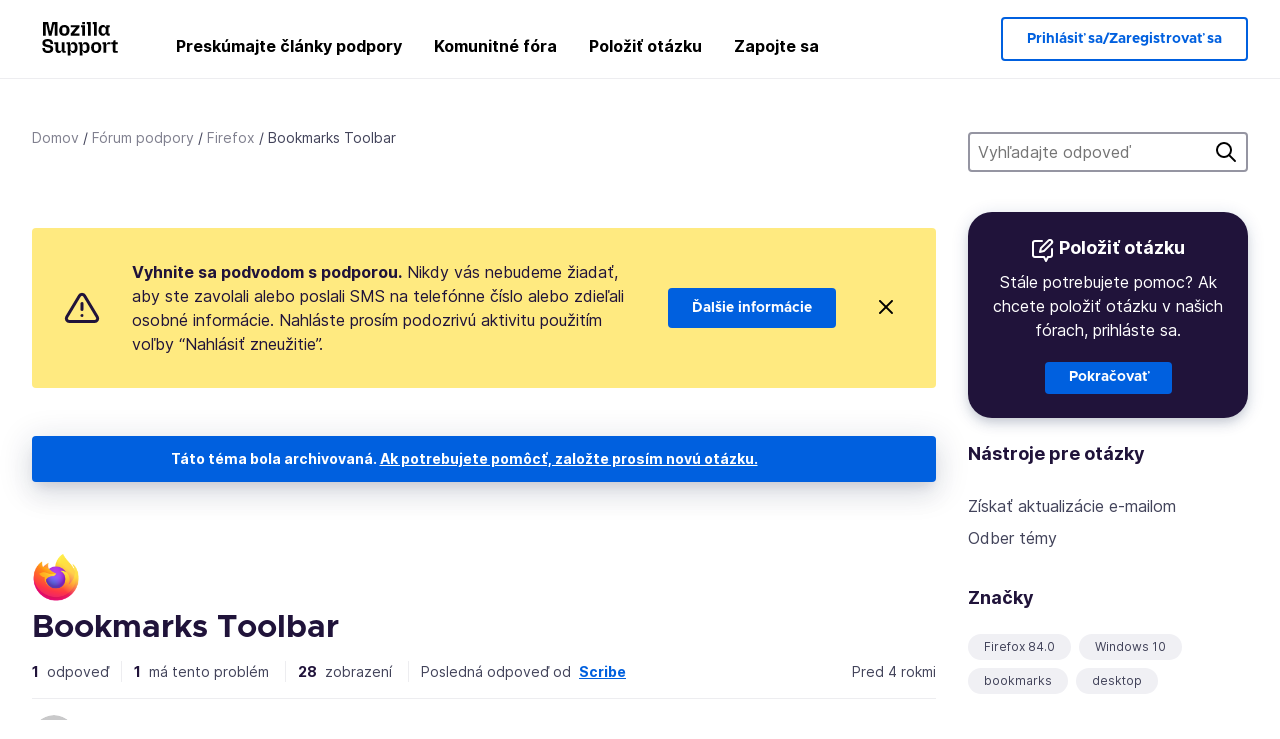

--- FILE ---
content_type: text/html; charset=utf-8
request_url: https://support.mozilla.org/sk/questions/1322555
body_size: 61471
content:



<!DOCTYPE html>
<html class="no-js" lang="sk"
  dir="ltr"
  data-gtm-container-id="G-2VC139B3XV"
  data-ga-content-group="support-forum-question-details"
  
  
  data-ga-topics="/bookmarks/"
  data-ga-products="/firefox/"
  
  >
<head>
  <!--
Read more about our custom configuration and use of Google Analytics here:
https://bugzilla.mozilla.org/show_bug.cgi?id=1122305#c8
-->

<!-- Google Tag Manager -->

  <script src="https://assets-prod.sumo.prod.webservices.mozgcp.net/static/gtm-snippet.f1a8b29a563ecd7a.js" nonce="fUR7vxmPtE0p7NzaMrPmpg=="></script>

<!-- End Google Tag Manager -->

  
  <meta http-equiv="Content-Type" content="text/html; charset=utf-8"/>

  
    <title>Bookmarks Toolbar | Fórum podpory Firefox | Podpora Mozilly</title>
  

  
<link rel="apple-touch-icon" sizes="180x180" href="https://assets-prod.sumo.prod.webservices.mozgcp.net/static/apple-touch-icon.40087fc676872dcc.png">
<link rel="icon" type="image/png" href="https://assets-prod.sumo.prod.webservices.mozgcp.net/static/favicon.abcbdb85e0f9e7a0.png">
<link rel="manifest" href="/manifest.json">
<link rel="shortcut icon" href="https://assets-prod.sumo.prod.webservices.mozgcp.net/static/favicon.abcbdb85e0f9e7a0.png">
<meta name="theme-color" content="#ffffff">


  <link rel="search" type="application/opensearchdescription+xml" title="Podpora Mozilly" href="/sk/search/xml"/>
  
    
      <link rel="alternate" type="application/atom+xml" href="/sk/questions/1322555/feed" title="Posledné odpovede k Bookmarks Toolbar"/>
    
  

  
  
  <link href="https://assets-prod.sumo.prod.webservices.mozgcp.net/static/screen.0b471a78e669253e.css" rel="stylesheet" nonce="fUR7vxmPtE0p7NzaMrPmpg==">

  
  
  <script defer="defer" src="https://assets-prod.sumo.prod.webservices.mozgcp.net/static/32.a390ba7069326239.js" nonce="fUR7vxmPtE0p7NzaMrPmpg=="></script><script defer="defer" src="https://assets-prod.sumo.prod.webservices.mozgcp.net/static/common.ec3737bd76c83a6a.js" nonce="fUR7vxmPtE0p7NzaMrPmpg=="></script>
  
    <script defer="defer" src="https://assets-prod.sumo.prod.webservices.mozgcp.net/static/563.d2208bc80d8cbb85.js" nonce="fUR7vxmPtE0p7NzaMrPmpg=="></script><script defer="defer" src="https://assets-prod.sumo.prod.webservices.mozgcp.net/static/97.8e952a44863bc2d1.js" nonce="fUR7vxmPtE0p7NzaMrPmpg=="></script><script defer="defer" src="https://assets-prod.sumo.prod.webservices.mozgcp.net/static/566.52e082bc6ceca92f.js" nonce="fUR7vxmPtE0p7NzaMrPmpg=="></script><script defer="defer" src="https://assets-prod.sumo.prod.webservices.mozgcp.net/static/973.5c0e61d08bef7718.js" nonce="fUR7vxmPtE0p7NzaMrPmpg=="></script><script defer="defer" src="https://assets-prod.sumo.prod.webservices.mozgcp.net/static/930.13d36af0fc47ef12.js" nonce="fUR7vxmPtE0p7NzaMrPmpg=="></script><script defer="defer" src="https://assets-prod.sumo.prod.webservices.mozgcp.net/static/467.e805b3b5a73440ca.js" nonce="fUR7vxmPtE0p7NzaMrPmpg=="></script><script defer="defer" src="https://assets-prod.sumo.prod.webservices.mozgcp.net/static/questions.1bcd608b092ca4c8.js" nonce="fUR7vxmPtE0p7NzaMrPmpg=="></script>
  
    <script defer="defer" src="https://assets-prod.sumo.prod.webservices.mozgcp.net/static/topics.0959f4c243cd4f8a.js" nonce="fUR7vxmPtE0p7NzaMrPmpg=="></script>
  
  <script defer="defer" src="https://assets-prod.sumo.prod.webservices.mozgcp.net/static/common.fx.download.46606c8553638ec9.js" nonce="fUR7vxmPtE0p7NzaMrPmpg=="></script>

  

  
  <meta name="google-site-verification" content="2URA-2Y9BeYYUf8B2BSsBSVetJJS3TZwlXBOaMx2VfY" />
  
  <meta name="google-site-verification" content="ueNbCgS4e1JIAgLGwufm-jHaIcLXFLtFMmR_65S1Ag0" />
  
  <meta name="msvalidate.01" content="1659173DC94819093068B0ED7C51C527" />

  

    <meta name="viewport" content="width=device-width, initial-scale=1.0, maximum-scale=1.0, user-scalable=no" />

  
    <link rel="canonical" href="https://support.mozilla.org/sk/questions/1322555" />
  
</head>

<body class="html-ltr logged-out responsive answers sk"
      data-readonly="false"
      data-usernames-api="/sk/users/api/usernames"
      data-messages-api="/sk/messages/api/autocomplete"
      data-media-url="https://assets-prod.sumo.prod.webservices.mozgcp.net/"
      
>



<ul class="sumo-nav-access" id="nav-access">
  <li><a href="#main-content">Preskočiť na hlavný obsah</a></li>
  <li><a href="/sk/locales">Zmena jazyka</a></li>
  <li><a id="skip-to-search" href="#search-q">Preskočiť na vyhľadávanie</a></li>
</ul>



<div class="media-test"></div>

<div id="announcements">
  
  


  
  
</div>

<header class="mzp-c-navigation sumo-nav">
  <div class="mzp-c-navigation-l-content">
    <div class="sumo-nav--container">
      <div class="sumo-nav--logo">
        <a href="/sk/"><img src="https://assets-prod.sumo.prod.webservices.mozgcp.net/static/mozilla-support.4be004d0bbcbfb1e.svg" alt="Mozilla Support Logo"/></a>
      </div>

      <button data-mobile-nav-search-button class="sumo-nav--search-button" type="button">Search</button>
      <button data-sumo-toggle-nav="#main-navigation" class="sumo-nav--toggle-button" type="button" aria-controls="main-navigation">Menu</button>
      <a class="sumo-nav--avatar-button" data-sumo-toggle-nav="#profile-navigation" aria-controls="profile-navigation" aria-role="button">
        
        <img class="avatar" src="https://assets-prod.sumo.prod.webservices.mozgcp.net/static/default-FFA-avatar.1eeb2a0a42235417.png" alt="Avatar for Username">
        

      </a>
      <div class="mzp-c-navigation-items sumo-nav--list-wrap" id="main-navigation">
        <div class="mzp-c-navigation-menu">
          <nav class="mzp-c-menu mzp-is-basic">
              
              <ul class="mzp-c-menu-category-list sumo-nav--list">
                
<li class="mzp-c-menu-category mzp-has-drop-down mzp-js-expandable">
  <a class="mzp-c-menu-title sumo-nav--link" href="/sk/questions/" aria-haspopup="true"
    aria-controls="mzp-c-menu-panel-help">Preskúmajte články podpory</a>
  <div class="mzp-c-menu-panel mzp-has-card" id="mzp-c-menu-panel-help">
    <div class="sumo-nav--dropdown-container">
      <div class="sumo-nav--dropdown-grid">
        <button class="mzp-c-menu-button-close" type="button"
          aria-controls="mzp-c-menu-panel-example">Zavrieť ponuku Firefoxu</button>
        <div class="sumo-nav--dropdown-col">
          <section class="mzp-c-menu-item mzp-has-icon sumo-nav--dropdown-item">
          <div class="mzp-c-menu-item-head">
            <svg class="mzp-c-menu-item-icon" width="24" height="24" xmlns="http://www.w3.org/2000/svg" viewBox="0 0 24 24">
              <g transform="translate(3 3)" stroke="#000" stroke-width="2" fill="none" fill-rule="evenodd"
                stroke-linecap="round">
                <rect stroke-linejoin="round" width="18" height="18" rx="2" />
                <path d="M4 5h10M4 9h10M4 13h4" />
              </g>
            </svg>
            <h4 class="mzp-c-menu-item-title">Preskúmať podľa produktu</h4>
          </div>
            <ul class="mzp-c-menu-item-list sumo-nav--sublist">
              <li>
                <a href="/sk/products/firefox"
                  data-event-name="link_click"
                  data-event-parameters='{
                    "link_name": "main-menu.firefox-browser.product-home",
                    "link_detail": "firefox"
                  }'>
                  Firefox pre počítač
                </a>
              </li>
              <li>
                <a href="/sk/products/mozilla-vpn"
                  data-event-name="link_click"
                  data-event-parameters='{
                    "link_name": "main-menu.mozilla-vpn.product-home",
                    "link_detail": "mozilla-vpn"
                  }'>
                  Mozilla VPN
                </a>
              </li>
              <li>
                <a href="/sk/products/ios"
                  data-event-name="link_click"
                  data-event-parameters='{
                    "link_name": "main-menu.firefox-for-ios.product-home",
                    "link_detail": "ios"
                  }'>
                  Firefox pre iOS
                </a>
              </li>
              <li>
                <a href="/sk/products/thunderbird"
                  data-event-name="link_click"
                  data-event-parameters='{
                    "link_name": "main-menu.thunderbird.product-home",
                    "link_detail": "thunderbird"
                  }'>
                  Thunderbird
                </a>
              </li>
              <li>
                <a href="/sk/products/mobile"
                  data-event-name="link_click"
                  data-event-parameters='{
                    "link_name": "main-menu.firefox-for-android.product-home",
                    "link_detail": "mobile"
                  }'>
                  Firefox pre Android
                </a>
              </li>
              <li>
                <a class="color-link" href="/sk/products/"
                  data-event-name="link_click"
                  data-event-parameters='{"link_name": "main-menu.browse-all-articles.list-products"}'>
                  Zobraziť všetky produkty
                </a>
              </li>
            </ul>
          </section>
        </div>
        <div class="sumo-nav--dropdown-col">
          <section class="mzp-c-menu-item mzp-has-icon sumo-nav--dropdown-item">
            <div class="mzp-c-menu-item-head">
              <svg class="mzp-c-menu-item-icon" width="24" height="24" xmlns="http://www.w3.org/2000/svg" viewBox="0 0 24 24">
                <g transform="translate(3 3)" stroke="#000" stroke-width="2" fill="none" fill-rule="evenodd"
                  stroke-linecap="round">
                  <rect stroke-linejoin="round" width="18" height="18" rx="2" />
                  <path d="M4 5h10M4 9h10M4 13h4" />
                </g>
              </svg>
              <h4 class="mzp-c-menu-item-title">Preskúmať podľa témy</h4>
            </div>
            
  
  
  
  
  
  

  
    
    
    
    
    
    
    

  

  <ul class="mzp-c-menu-item-list sumo-nav--sublist">
    <li>
      <a href="/sk/topics/settings"
          data-event-name="link_click"
          data-event-parameters='{
          "link_name": "main-menu.topic-home",
          "link_detail": "settings"
        }'>
          Nastavenia
      </a>
    </li>
    <li>
      <a href="/sk/topics/installation-and-updates"
          data-event-name="link_click"
          data-event-parameters='{
          "link_name": "main-menu.topic-home",
          "link_detail": "installation-and-updates"
        }'>
          Installation and updates
      </a>
    </li>
    <li>
      <a href="/sk/topics/email-and-messaging"
          data-event-name="link_click"
          data-event-parameters='{
          "link_name": "main-menu.topic-home",
          "link_detail": "email-and-messaging"
        }'>
          Email and messaging
      </a>
    </li>
    <li>
      <a href="/sk/topics/performance-and-connectivity"
          data-event-name="link_click"
          data-event-parameters='{
          "link_name": "main-menu.topic-home",
          "link_detail": "performance-and-connectivity"
        }'>
          Performance and connectivity
      </a>
    </li>
    <li>
      <a href="/sk/topics/privacy-and-security"
          data-event-name="link_click"
          data-event-parameters='{
          "link_name": "main-menu.topic-home",
          "link_detail": "privacy-and-security"
        }'>
          Privacy and security
      </a>
    </li>
    <li>
      <a href="/sk/topics/browse"
          data-event-name="link_click"
          data-event-parameters='{
          "link_name": "main-menu.topic-home",
          "link_detail": "browse"
        }'>
          Prehľadávať
      </a>
    </li>
  </ul>

          </section>
        </div>
      </div>
    </div>
  </div>
</li>
<li class="mzp-c-menu-category mzp-has-drop-down mzp-js-expandable">
  <a class="mzp-c-menu-title sumo-nav--link" href="#" aria-haspopup="true" aria-controls="mzp-c-menu-panel-tools">Komunitné fóra</a>
  <div class="mzp-c-menu-panel mzp-has-card" id="mzp-c-menu-panel-tools">
    <div class="sumo-nav--dropdown-container">
      <div class="sumo-nav--dropdown-grid">
        <button class="mzp-c-menu-button-close" type="button"
          aria-controls="mzp-c-menu-panel-example">Zavrieť ponuku Firefoxu</button>
        <div class="sumo-nav--dropdown-col">
          <section class="mzp-c-menu-item mzp-has-icon sumo-nav--dropdown-item">
            <div class="mzp-c-menu-item-head">
              <svg class="mzp-c-menu-item-icon" width="24" height="24" xmlns="http://www.w3.org/2000/svg"
                viewBox="0 0 24 24">
                <g stroke="#000" stroke-width="2" fill="none" fill-rule="evenodd" stroke-linecap="round"
                  stroke-linejoin="round">
                  <path
                    d="M17 17l-1.051 3.154a1 1 0 01-1.898 0L13 17H5a2 2 0 01-2-2V5a2 2 0 012-2h14a2 2 0 012 2v10a2 2 0 01-2 2h-2zM7 8h10M7 12h10" />
                </g>
              </svg>
              <h4 class="mzp-c-menu-item-title">Prehľadávať podľa produktu</h4>
            </div>
            <ul class="mzp-c-menu-item-list sumo-nav--sublist">
              <li>
                <a href="/sk/questions/firefox"
                   data-event-name="link_click"
                   data-event-parameters='{
                    "link_name": "main-menu.support-forum-home",
                    "link_detail": "desktop"
                  }'>
                   Firefox pre počítač
                </a>
              </li>
              <li>
                <a href="/sk/questions/focus-firefox"
                   data-event-name="link_click"
                   data-event-parameters='{
                    "link_name": "main-menu.support-forum-home",
                    "link_detail": "focus"
                  }'>
                   Firefox Focus
                </a>
              </li>
              <li>
                <a href="/sk/questions/ios"
                   data-event-name="link_click"
                   data-event-parameters='{
                    "link_name": "main-menu.support-forum-home",
                    "link_detail": "ios"
                  }'>
                   Firefox pre iOS
                </a>
              </li>
              <li>
                <a href="/sk/questions/thunderbird"
                   data-event-name="link_click"
                   data-event-parameters='{
                    "link_name": "main-menu.support-forum-home",
                    "link_detail": "thunderbird"
                  }'>
                   Thunderbird
                </a>
              </li>
              <li>
                <a href="/sk/questions/mobile"
                   data-event-name="link_click"
                   data-event-parameters='{
                    "link_name": "main-menu.support-forum-home",
                    "link_detail": "mobile"
                  }'>
                   Firefox pre Android
                </a>
              </li>
              <li>
                <a class="color-link" href="/sk/questions/"
                   data-event-name="link_click"
                   data-event-parameters='{
                    "link_name": "main-menu.support-forum-home",
                    "link_detail": "view-all-home"
                  }'>
                   Zobraziť všetky fóra
                </a>
              </li>
            </ul>
          </section>
        </div>
        <div class="sumo-nav--dropdown-col">
          <section class="mzp-c-menu-item mzp-has-icon sumo-nav--dropdown-item">
            <div class="mzp-c-menu-item-head">
              <svg class="mzp-c-menu-item-icon" width="24" height="24" xmlns="http://www.w3.org/2000/svg"
                viewBox="0 0 24 24">
                <path
                  d="M10.5 9.5L3 17c-1 1.667-1 3 0 4s2.333.833 4-.5l7.5-7.5c2.333 1.054 4.333.734 6-.96 1.667-1.693 1.833-3.707.5-6.04l-3 3-2.5-.5L15 6l3-3c-2.333-1.333-4.333-1.167-6 .5-1.667 1.667-2.167 3.667-1.5 6z"
                  stroke="#000" stroke-width="2" fill="none" fill-rule="evenodd" stroke-linecap="round"
                  stroke-linejoin="round" />
              </svg>
              <h4 class="mzp-c-menu-item-title">Preskúmať všetky vlákna fóra podľa témy</h4>
            </div>
            
  
  
  
  
  
  

  
    
    
    
    
    
    
    
  

  <ul class="mzp-c-menu-item-list sumo-nav--sublist">
    <li>
      <a href="/sk/questions/topic/settings"
          data-event-name="link_click"
          data-event-parameters='{
          "link_name": "main-menu.support-forum-home",
          "link_detail": "settings"
        }'>
          Nastavenia
      </a>
    </li>
    <li>
      <a href="/sk/questions/topic/installation-and-updates"
          data-event-name="link_click"
          data-event-parameters='{
          "link_name": "main-menu.support-forum-home",
          "link_detail": "installation-and-updates"
        }'>
          Installation and updates
      </a>
    </li>
    <li>
      <a href="/sk/questions/topic/email-and-messaging"
          data-event-name="link_click"
          data-event-parameters='{
          "link_name": "main-menu.support-forum-home",
          "link_detail": "email-and-messaging"
        }'>
          Email and messaging
      </a>
    </li>
    <li>
      <a href="/sk/questions/topic/performance-and-connectivity"
          data-event-name="link_click"
          data-event-parameters='{
          "link_name": "main-menu.support-forum-home",
          "link_detail": "performance-and-connectivity"
        }'>
          Performance and connectivity
      </a>
    </li>
    <li>
      <a href="/sk/questions/topic/privacy-and-security"
          data-event-name="link_click"
          data-event-parameters='{
          "link_name": "main-menu.support-forum-home",
          "link_detail": "privacy-and-security"
        }'>
          Privacy and security
      </a>
    </li>
    <li>
      <a href="/sk/questions/topic/browse"
          data-event-name="link_click"
          data-event-parameters='{
          "link_name": "main-menu.support-forum-home",
          "link_detail": "browse"
        }'>
          Prehľadávať
      </a>
    </li>
  </ul>

          </section>
        </div>
      </div>
    </div>
  </div>
</li>

<li class="mzp-c-menu-category mzp-has-drop-down mzp-js-expandable">
  <a class="mzp-c-menu-title sumo-nav--link" href="/sk/questions/" aria-haspopup="true"
    aria-controls="mzp-c-menu-panel-help">Položiť otázku</a>
  <div class="mzp-c-menu-panel mzp-has-card" id="mzp-c-menu-panel-help">
    <div class="sumo-nav--dropdown-container">
      <div class="sumo-nav--dropdown-grid">
        <button class="mzp-c-menu-button-close" type="button"
          aria-controls="mzp-c-menu-panel-example">Zavrieť ponuku Firefoxu
        </button>
        <div class="sumo-nav--dropdown">
          <section class="mzp-c-menu-item mzp-has-icon sumo-nav--dropdown-item">
            <div class="mzp-c-menu-item-head">
              <svg class="mzp-c-menu-item-icon" width="24" height="24" xmlns="http://www.w3.org/2000/svg"
                viewBox="0 0 24 24">
                <g stroke="#000" stroke-width="2" fill="none" fill-rule="evenodd" stroke-linecap="round"
                  stroke-linejoin="round">
                  <path d="M11 3H4a2 2 0 00-2 2v12a2 2 0 002 2h9l2 4 2-4h2a2 2 0 002-2v-6" />
                  <path d="M17.5 2.5a2.121 2.121 0 013 3L13 13l-4 1 1-4 7.5-7.5z" />
                </g>
              </svg>
              <h4 class="mzp-c-menu-item-title">Získať pomoc s</h4>
            </div>
            <ul class="mzp-c-menu-item-list sumo-nav--sublist-aaq">
              <li>
                <a href="/sk/questions/new/desktop"
                   data-event-name="link_click"
                   data-event-parameters='{
                    "link_name": "main-menu.aaq-step-2",
                    "link_detail": "desktop"
                  }'>
                   Firefox pre počítač
                </a>
              </li>
              <li>
                <a href="/sk/questions/new/firefox-enterprise"
                   data-event-name="link_click"
                   data-event-parameters='{
                    "link_name": "main-menu.aaq-step-2",
                    "link_detail": "firefox-enterprise"
                  }'>
                   Firefox pre podniky
                </a>
              </li>
              <li>
                <a href="/sk/questions/new/relay"
                   data-event-name="link_click"
                   data-event-parameters='{
                    "link_name": "main-menu.aaq-step-2",
                    "link_detail": "relay"
                  }'>
                   Firefox Relay
                </a>
              </li>
              <li>
                <a href="/sk/questions/new/thunderbird"
                   data-event-name="link_click"
                   data-event-parameters='{
                    "link_name": "main-menu.aaq-step-2",
                    "link_detail": "thunderbird"
                  }'>
                   Thunderbird
                </a>
              </li>
              <li>
                <a href="/sk/questions/new/ios"
                   data-event-name="link_click"
                   data-event-parameters='{
                    "link_name": "main-menu.aaq-step-2",
                    "link_detail": "ios"
                  }'>
                   Firefox pre iOS
                </a>
              </li>
              <li>
                <a href="/sk/questions/new/focus"
                   data-event-name="link_click"
                   data-event-parameters='{
                    "link_name": "main-menu.aaq-step-2",
                    "link_detail": "focus"
                  }'>
                   Firefox Focus
                </a>
              </li>
              <li>
                <a href="/sk/questions/new/monitor"
                   data-event-name="link_click"
                   data-event-parameters='{
                    "link_name": "main-menu.aaq-step-2",
                    "link_detail": "monitor"
                  }'>
                   Monitor
                </a>
              </li>
              <li>
                <a href="/sk/questions/new/mozilla-account"
                   data-event-name="link_click"
                   data-event-parameters='{
                    "link_name": "main-menu.aaq-step-2",
                    "link_detail": "mozilla-account"
                  }'>
                   Účet Mozilla
                </a>
              </li>
              <li>
                <a href="/sk/questions/new/mobile"
                   data-event-name="link_click"
                   data-event-parameters='{
                    "link_name": "main-menu.aaq-step-2",
                    "link_detail": "mobile"
                  }'>
                   Firefox pre Android
                </a>
              </li>
              <li>
                <a href="/sk/questions/new/mozilla-vpn"
                   data-event-name="link_click"
                   data-event-parameters='{
                    "link_name": "main-menu.aaq-step-2",
                    "link_detail": "mozilla-vpn"
                  }'>
                   Mozilla VPN
                </a>
              </li>
              <li>
                <a href="/sk/questions/new/pocket"
                   data-event-name="link_click"
                   data-event-parameters='{
                    "link_name": "main-menu.aaq-step-2",
                    "link_detail": "pocket"
                  }'>
                   Pocket
                </a>
              </li>
              <li>
                <a class="color-link" href="/sk/questions/new"
                   data-event-name="link_click"
                   data-event-parameters='{
                    "link_name": "main-menu.aaq-step-1",
                    "link_detail": "view-all"
                  }'>
                   Zobraziť všetko
                </a>
              </li>
            </ul>
          </section>
        </div>
      </div>
    </div>
  </div>
</li>


  <li class="mzp-c-menu-category">
    <a class="mzp-c-menu-title sumo-nav--link" href="/sk/contribute"
      data-event-name="link_click"
      data-event-parameters='{"link_name": "main-menu.contribute.contribute-home"}'>
      Zapojte sa
    </a>
  </li>


              </ul>
              
          </nav>
        </div>
      </div>

      <div class="mzp-c-navigation-items sumo-nav--list-wrap-right logged-out" id="profile-navigation">
        <div class="mzp-c-navigation-menu">
          <nav class="mzp-c-menu mzp-is-basic">
              
              <ul class="mzp-c-menu-category-list sumo-nav--list">
                

<li class="mzp-c-menu-category sumo-nav--item-right">
  
<form data-instant-search="form" id="support-search"  action="/sk/search/" method="get"
   class="simple-search-form">
  
  <input spellcheck="true" type="search" autocomplete="off" name="q" aria-required="true"
    placeholder="Hľadať v otázkach, článkoch alebo témach (príklad: ukladanie hesiel vo Firefoxe)" class="searchbox" id="search-q" />
  <button type="submit" title="Hľadať" class="search-button">Hľadať</button>
</form>


  
</li>


<li
  class="mzp-c-menu-category logged-out-button-row ">
  
  <a rel="nofollow" href="/sk/users/auth" class="sumo-button secondary-button button-lg"
    data-event-name="link_click"
    data-event-parameters='{"link_name": "main-menu.sign-in-up"}'>
    Prihlásiť sa/Zaregistrovať sa
  </a>
  
</li>

              </ul>
              
          </nav>
        </div>
      </div>
      <div class="mzp-c-navigation-items sumo-nav--mobile-search-form" id="search-navigation">
        <div class="mzp-c-navigation-menu">
          <nav class="mzp-c-menu mzp-is-basic">
            
<form data-instant-search="form" id="mobile-search-results"  action="/sk/search/" method="get"
   class="simple-search-form">
  
  <input spellcheck="true" type="search" autocomplete="off" name="q" aria-required="true"
    placeholder="Hľadať v otázkach, článkoch alebo témach (príklad: ukladanie hesiel vo Firefoxe)" class="searchbox" id="search-q" />
  <button type="submit" title="Hľadať" class="search-button">Hľadať</button>
</form>

          </nav>
        </div>
      </div>
    </div>
  </div>
</header><!--/.mzp-c-navigation -->


<!-- This is only displayed when the instant search is active.
     This block is overriden in home.html and product.html,
     and can likely be removed when frontend search is replaced. -->
<div class="home-search-section sumo-page-section--lg shade-bg hidden-search-masthead">
  <div class="mzp-l-content narrow">
    <div class="home-search-section--content">
      <h4 class="sumo-page-heading-xl">Vyhľadajte odpoveď</h4>
      
<form data-instant-search="form" id="hidden-search"  action="/sk/search/" method="get"
   class="simple-search-form">
  
  <input spellcheck="true" type="search" autocomplete="off" name="q" aria-required="true"
    placeholder="Hľadať v otázkach, článkoch alebo témach (príklad: ukladanie hesiel vo Firefoxe)" class="searchbox" id="search-q" />
  <button type="submit" title="Hľadať" class="search-button">Hľadať</button>
</form>

    </div>
  </div>
</div>








<div class="mzp-l-content " id="main-content">
  <div class="sumo-page-section--inner">
    



      
<div class="breadcrumbs" id="main-breadcrumbs">
  <ol id="breadcrumbs" class="breadcrumbs--list">
  
    
      
        <li><a href="/sk/">Domov</a></li>
      
    
  
    
      
        <li><a href="/sk/questions/">Fórum podpory</a></li>
      
    
  
    
      
        <li><a href="/sk/questions/firefox">Firefox</a></li>
      
    
  
    
      <li>Bookmarks Toolbar</li>
    
  
  </ol>
  </div>

    

    <div class="sumo-l-two-col ">
      
      <aside id="aside" class="sumo-l-two-col--sidebar">
        
        
<div class="search-form-sidebar large-only">
  
<form data-instant-search="form" id="support-search-sidebar"  action="/sk/search/" method="get"
   class="simple-search-form">
  
  <input spellcheck="true" type="search" autocomplete="off" name="q" aria-required="true"
    placeholder="Vyhľadajte odpoveď" class="searchbox" id="search-q" />
  <button type="submit" title="Hľadať" class="search-button">Hľadať</button>
</form>

</div>


  
  <div class="aaq-widget card is-inverse elevation-01 text-center radius-md">
    <h2 class="card--title has-bottom-margin">
      <svg class="card--icon-sm" width="24px" height="24px" viewBox="0 0 24 24" xmlns="http://www.w3.org/2000/svg">
        <g stroke="none" stroke-width="1" fill="none" fill-rule="evenodd" stroke-linecap="round" stroke-linejoin="round">
          <g transform="translate(2.000000, 1.878680)" stroke="#FFFFFF" stroke-width="2">
            <path d="M9,1.12132031 L2,1.12132031 C0.8954305,1.12132031 5.32907052e-15,2.01675081 5.32907052e-15,3.12132031 L5.32907052e-15,15.1213203 C5.32907052e-15,16.2258898 0.8954305,17.1213203 2,17.1213203 L11,17.1213203 L13,21.1213203 L15,17.1213203 L17,17.1213203 C18.1045695,17.1213203 19,16.2258898 19,15.1213203 L19,9.12132031"></path>
            <path d="M15.5,0.621320312 C16.3284271,-0.207106783 17.6715729,-0.207106769 18.5,0.621320344 C19.3284271,1.44974746 19.3284271,2.79289318 18.5,3.62132031 L11,11.1213203 L7,12.1213203 L8,8.12132031 L15.5,0.621320312 Z"></path>
          </g>
        </g>
      </svg>

      Položiť otázku
    </h2>
    
    
    
    

    
      
        
          <p>Stále potrebujete pomoc? Ak chcete položiť otázku v našich fórach, prihláste sa.</p>
        
      
    

    

    
  
    <a class="sumo-button primary-button feature-box"
      href="/sk/kb/get-community-support?exit_aaq=1"
      data-event-name="link_click"
      data-event-parameters='{
        "link_name": "aaq-widget.community-support.kb-article",
        "link_detail": "firefox"
      }'>
      Pokračovať
    </a>
    </div>

<div class="questions-sidebar">
  <nav class="sidebar-nav is-action-list" id="question-tools">
    <span class="details-heading"></span>
    <ul class="sidebar-nav--list" id="related-content">
      <li class="sidebar-subheading sidebar-nav--heading-item">Nástroje pre otázky</li>
      
      
      
      
      <li class="email">
        
          <a id="email-subscribe-link" href="javascript:;" data-sumo-modal="email-subscribe">Získať aktualizácie e‑mailom</a>
          


<section id="email-subscribe" class="mzp-u-modal-content" title="Získať aktualizácie e‑mailom">
  <h2 class="sumo-page-subheading">Získať aktualizácie e‑mailom</h2>
  <form action="/sk/questions/1322555/watch" method="post">
    <input type='hidden' name='csrfmiddlewaretoken' value='OYVW0qbW4rANqS6QApatTsLofZ56BzWaH4taPFGf29V4Go5DPcUNoOWpJCbETsxj' />
    
    
    <div class="field">
      <input type="text" name="email" placeholder="Sem zadajte svoju e‑mailovú adresu." maxlength="320" id="id_email">
    </div>
    

    
    <ul id="id_event_type">
      <li class="field radio is-condensed">
        <input type="radio" name="event_type" value="reply" required="" checked="" id="id_event_type_0">
        <label for="id_event_type_0">keď niekto odpovie.</label>
      </li>
      <li class="field radio is-condensed">
        <input type="radio" name="event_type" value="solution" required="" id="id_event_type_1">
        <label for="id_event_type_1">keď sa nájde riešenie.</label>
      </li>
    </ul>

    <div class="sumo-button-wrap reverse-on-desktop align-full">
      <input type="submit" class="sumo-button primary-button button-lg" value="Odosielať aktualizácie" />
    <span class="cancel">
      <button type="button" class="sumo-button button-lg" data-sumo-modal-close>Zrušiť</button>
    </span>
    </div>
  </form>
</section>
        
      </li>
      <li class="rss">
        <a href="/sk/questions/1322555/feed">Odber témy</a>
      </li>

      

      <li class="sidebar-subheading sidebar-nav--heading-item">Značky</li>
      <li id="tags-list">
        <div class="folder">
          
            <div class="sidebox tight cf" id="tags">
              <div class="tags">

                
                  <ul class="tag-list cf immutable">
                    
                      <li class="tag"><a class="tag-name" href="/sk/questions/firefox?tagged=firefox-840">Firefox 84.0</a>
                      </li>
                    
                      <li class="tag"><a class="tag-name" href="/sk/questions/firefox?tagged=windows-10">Windows 10</a>
                      </li>
                    
                      <li class="tag"><a class="tag-name" href="/sk/questions/firefox?tagged=bookmarks">bookmarks</a>
                      </li>
                    
                      <li class="tag"><a class="tag-name" href="/sk/questions/firefox?tagged=desktop">desktop</a>
                      </li>
                    
                  </ul>
                
              </div>
            </div>
          
        </div>
      </li>
      

        
        <li class="sidebar-subheading sidebar-nav--heading-item">Pozrite si tiež</li>
        
        <li class="related-question">
          <a href="/mk/questions/941162">How do I get toolbar bookmark items to display in the bookmarks toolbar instead of in the Bookmarks menu | Bookmarks toobar submenu?</a>
        </li>
        
        <li class="related-question">
          <a href="/mk/questions/920797">I would like icons only on my bookmarks toolbar, or a wider (top to bottom)bookmarks toolbar</a>
        </li>
        
        <li class="related-question">
          <a href="/mk/questions/1441737">Bookmarks toolbar is empty</a>
        </li>
        
        
        <li class="related-document">
          <a href="/en-US/kb/bookmarks-firefox">Bookmarks in Firefox</a>
        </li>
        
        <li class="related-document">
          <a href="/en-US/kb/recover-lost-or-missing-bookmarks">Recover lost or missing Bookmarks</a>
        </li>
        
        <li class="related-document">
          <a href="/en-US/kb/export-firefox-bookmarks-to-backup-or-transfer">Export Firefox bookmarks to an HTML file to back up or transfer bookmarks</a>
        </li>
        
        
    </ul>
  </nav>
</div>

        
      </aside>
      
      <main role="main" class="sumo-l-two-col--main">
      
  

      
  
<div class="sumo-banner sumo-banner-warning" id="id_scam_alert" data-close-initial="hidden">
  <div class="content">
    <svg viewBox="0 0 24 24" xmlns="http://www.w3.org/2000/svg" fill="none" stroke="currentColor" stroke-width="2" stroke-linecap="round" stroke-linejoin="round">
  <path id="icon-alert" d="M10.29 3.86L1.82 18a2 2 0 0 0 1.71 3h16.94a2 2 0 0 0 1.71-3L13.71 3.86a2 2 0 0 0-3.42 0z"></path>
  <line x1="12" y1="9" x2="12" y2="13"></line>
  <line x1="12" y1="17" x2="12" y2="17"></line>
</svg>
    <p class="heading">
      <strong>Vyhnite sa podvodom s podporou.</strong> Nikdy vás nebudeme žiadať, aby ste zavolali alebo poslali SMS na telefónne číslo alebo zdieľali osobné informácie. Nahláste prosím podozrivú aktivitu použitím voľby “Nahlásiť zneužitie”.
    </p>
    <a href="https://support.mozilla.org/kb/avoid-and-report-mozilla-tech-support-scams"
      class="sumo-button primary-button button-lg">Ďalšie informácie</a>
    <button class="sumo-close-button close-button" data-close-id="id_scam_alert" data-close-memory="remember">
      <img src="https://assets-prod.sumo.prod.webservices.mozgcp.net/static/close.5d98c7f0a49b9f91.svg" />
    </button>
  </div>
</div>

  <article>
    <div id="question-1322555" class="question" itemscope itemtype="http://schema.org/Question">
      
        <div class="notice mzp-c-notification-bar mzp-t-click">
          <p>
            Táto téma bola archivovaná.
          

          <a href="/sk/questions/new">
            Ak potrebujete pomôcť, založte prosím novú otázku.
          </a>
          </p>
        </div>
      

      
      <img class="page-heading--logo" src="https://assets-prod.sumo.prod.webservices.mozgcp.net/media/uploads/products/2020-04-14-08-36-13-8dda6f.png" alt="Firefox logo" />
      
      <h2 class="sumo-callout-heading summary no-product-heading" itemprop="headline">Bookmarks Toolbar</h2>

      <div class="question-meta has-border-bottom">
        <ul class="forum--meta-details replies">
          
          
          <li>
            <span class="forum--meta-val">1</span>
            <span class="forum--meta-key">
              odpoveď
            </span>
          </li>
          
          <li class="border-left-md">
            <span class="forum--meta-val have-problem">1</span>
            <span class="forum--meta-key">
              má tento problém
            </span>
          </li>

          
          <li class="border-left-md">
            <span class="forum--meta-val visits">28</span>
            <span class="forum--meta-key">zobrazení</span>
          </li>
          

          
          <li class="border-left-md">
            <span class="forum--meta-key has-border">Posledná odpoveď od</span>
            <span class="forum--meta-val visits no-border">
              <a href="/sk/questions/1322555#answer-1385490">
                Scribe
              </a>
            </span>
          </li>
          
        </ul>

        
        <p class="question-meta--details last-answer-date"><time itemprop="dateModified" datetime="2021-01-19 21:29:43">Pred 4 rokmi</time></p>
        

        
      </div>

      <section class="avatar-row">
        <div class="avatar-details user-meta">
          <div class="avatar">
            <a rel="nofollow" href="/sk/user/ljf.315new/">
              <img src="https://profile.accounts.firefox.com/v1/avatar/l" height="48" width="48" alt="ljf.315new"/>
            </a>
          </div>
          <div class="user">
            <div class="asked-by">
              <a class="author-name" rel="nofollow" href="/sk/user/ljf.315new/">
                <span class="display-name">ljf.315new</span>
                
  

  

              </a>
            </div>
            <span class="asked-on">
              <time itemprop="dateCreated" datetime="2021-01-19 21:22:06"><time datetime="2021-01-19T21:22:06-08:00">19. 1. 2021 21:22</time></time>
            </span>
          </div>
        </div>

        <div class="mzp-c-menu-list">
          <span class="icon-button" data-has-dropdown>ďalšie možnosti</span>
          <ul class="mzp-c-menu-list-list">
            
            <li class="mzp-c-menu-list-item"><a class="quoted-reply" href="#question-reply" data-content-id="question-1322555">Citácia</a></li>
          </ul>
        </div>
      </section>

      <div class="main-content">
        <div itemprop="text" class="content"><p>How can I remove "Other Bookmarks" tab from the Bookmarks Toolbar?  I have no clue how/why it has ended up there!  Thank you!
</p></div>
        
        <div class="content-raw">How can I remove &#34;Other Bookmarks&#34; tab from the Bookmarks Toolbar?  I have no clue how/why it has ended up there!  Thank you!</div>
        

        

        
          
          <div class="solution card elevation-00">
            <h4 class="is-solution"  title="Riešenie od používateľa  ljf.315new">Vybrané riešenie
              <svg class="is-solution--icon" xmlns="http://www.w3.org/2000/svg" viewBox="0 0 24 24">
                <path stroke="currentColor" stroke-width="2" d="M20 6L9 17l-5-5" fill="none" fill-rule="evenodd" stroke-linecap="round" stroke-linejoin="round"/>
              </svg>
            </h4>
            <div class="reply">
              <p>Hi, starting in Firefox 85 (and for some Firefox 84 users selected for testing - which seems to be you!) an Other Bookmarks folder will appear at the end of the <a href="/en-US/kb/bookmarks-toolbar-display-favorite-websites" rel="nofollow">Bookmarks toolbar</a>, if the Other Bookmarks folder in your Library contains any bookmarks. This was done to make it easier to find bookmarks stored in this folder.
</p><p>If you want to remove the Other Bookmarks folder from the Bookmarks toolbar, use one of these methods:
</p><p><strong>Firefox 85 and above:</strong>
</p>
<ol><li>Right-click on a blank spot in the Bookmarks toolbar (or on the "Other Bookmarks" folder) to open the context menu.
<dl><dt><img class="wiki-image frameless" src="https://assets-prod.sumo.prod.webservices.mozgcp.net/media/uploads/gallery/images/2021-01-10-03-00-28-3109a8.png" alt="Fx85BookmarksToolbarContextMenu" title="">
</dt></dl>
</li><li>Click on the <strong>Show Other Bookmarks</strong> menu item to clear the check mark.
</li></ol>
<p><strong>Firefox 84:</strong><br>
The "Show Other Bookmarks" context menu item wasn't added until Firefox 85 but you can use the <a href="/en-US/kb/about-config-editor-firefox" rel="nofollow">Configuration Editor for Firefox</a> (about:config page) as a workaround:
</p>
<ol><li>In the address bar, type <strong>about:config</strong> and press the Enter key.
<ul><li> If a warning page appears, click Accept the Risk and Continue. 
</li></ul>
</li><li>Enter <em>browser.toolbars.bookmarks.2h2020</em> into the Search field.
</li><li>Click the Toggle <img class="wiki-image frameless" src="https://assets-prod.sumo.prod.webservices.mozgcp.net/media/uploads/gallery/images/2019-10-29-08-56-36-b0ab10.png" alt="Fx71aboutconfig-ToggleButton" title=""> button next to this preference, to set it to <strong>false</strong>.
</li><li>Restart Firefox.
</li></ol>
<p>This will remove the Other Bookmarks folder from the Bookmarks Toolbar but it will also remove another bookmarking change, the option to only show the Bookmarks Toolbar on the <a href="/en-US/kb/about-new-tab-page" rel="nofollow">New Tab page</a>. You can set this preference back to "true" by repeating the above steps.
</p><p><em>If your question is resolved by this or another answer, please help other users by marking the best reply as Solved. Thank you!</em>
</p>
              <a class="read-more" href="/sk/questions/1322555#answer-1385490">Čítať túto odpoveď v kontexte</a>
              <strong class="helpful-count"> 👍 2</strong>
            </div>
          </div>
        
      </div>

      
    </div>

    
    <h3 class="sumo-card-heading">Všetky odpovede (1)</h3>
      
      
        





<div class="answer " id="answer-1385490">
  <section class="avatar-row">
    <div class="avatar-details user-meta">
      <div class="avatar">
        <a rel="nofollow" href="/sk/user/Scribe_uk/">
          <img src="https://secure.gravatar.com/avatar/6c028d0f9191f9e962a3fa482158b920?s=600" height="48" width="48" alt="Scribe"/>
        </a>
      </div>
      <div class="user">
        <div class="asked-by">
          <a class="author-name" rel="nofollow" href="/sk/user/Scribe_uk/">
            <span class="display-name">Scribe</span>
            
  
            
  

  

          </a>
          
        </div>
        
        <span class="asked-on">
          <a href="/sk/questions/1322555#answer-1385490">
          <time itemprop="dateCreated" datetime="2021-01-19 21:22:06"><time datetime="2021-01-19T21:29:43-08:00">19. 1. 2021 21:29</time></time>
          </a>
        </span>
        
      </div>
    </div>
    
    <div class="mzp-c-menu-list">
      <span class="icon-button" data-has-dropdown>ďalšie možnosti</span>
      <ul class="mzp-c-menu-list-list">
        
        <li class="mzp-c-menu-list-item">
          <a class="reply quoted-reply" href="#question-reply" data-content-id="answer-1385490">Citácia</a>
        </li>

        
        
        
      </ul>
    </div>
    
  </section>


  <div class="main-content">
    
      <h3 class="is-solution" title="Riešenie od používateľa  ljf.315new">
        Vybrané riešenie
        <svg class="is-solution--icon" xmlns="http://www.w3.org/2000/svg" viewBox="0 0 24 24">
          <path stroke="currentColor" stroke-width="2" d="M20 6L9 17l-5-5" fill="none" fill-rule="evenodd" stroke-linecap="round" stroke-linejoin="round"/>
        </svg>
      </h3>
    

    <div class="content">
      
        <p>Hi, starting in Firefox 85 (and for some Firefox 84 users selected for testing - which seems to be you!) an Other Bookmarks folder will appear at the end of the <a href="/en-US/kb/bookmarks-toolbar-display-favorite-websites" rel="nofollow">Bookmarks toolbar</a>, if the Other Bookmarks folder in your Library contains any bookmarks. This was done to make it easier to find bookmarks stored in this folder.
</p><p>If you want to remove the Other Bookmarks folder from the Bookmarks toolbar, use one of these methods:
</p><p><strong>Firefox 85 and above:</strong>
</p>
<ol><li>Right-click on a blank spot in the Bookmarks toolbar (or on the "Other Bookmarks" folder) to open the context menu.
<dl><dt><img class="wiki-image frameless" src="https://assets-prod.sumo.prod.webservices.mozgcp.net/media/uploads/gallery/images/2021-01-10-03-00-28-3109a8.png" alt="Fx85BookmarksToolbarContextMenu" title="">
</dt></dl>
</li><li>Click on the <strong>Show Other Bookmarks</strong> menu item to clear the check mark.
</li></ol>
<p><strong>Firefox 84:</strong><br>
The "Show Other Bookmarks" context menu item wasn't added until Firefox 85 but you can use the <a href="/en-US/kb/about-config-editor-firefox" rel="nofollow">Configuration Editor for Firefox</a> (about:config page) as a workaround:
</p>
<ol><li>In the address bar, type <strong>about:config</strong> and press the Enter key.
<ul><li> If a warning page appears, click Accept the Risk and Continue. 
</li></ul>
</li><li>Enter <em>browser.toolbars.bookmarks.2h2020</em> into the Search field.
</li><li>Click the Toggle <img class="wiki-image frameless" src="https://assets-prod.sumo.prod.webservices.mozgcp.net/media/uploads/gallery/images/2019-10-29-08-56-36-b0ab10.png" alt="Fx71aboutconfig-ToggleButton" title=""> button next to this preference, to set it to <strong>false</strong>.
</li><li>Restart Firefox.
</li></ol>
<p>This will remove the Other Bookmarks folder from the Bookmarks Toolbar but it will also remove another bookmarking change, the option to only show the Bookmarks Toolbar on the <a href="/en-US/kb/about-new-tab-page" rel="nofollow">New Tab page</a>. You can set this preference back to "true" by repeating the above steps.
</p><p><em>If your question is resolved by this or another answer, please help other users by marking the best reply as Solved. Thank you!</em>
</p>
      
    </div>

    <div class="content-raw" style="display:none;">Hi, starting in Firefox 85 (and for some Firefox 84 users selected for testing - which seems to be you!) an Other Bookmarks folder will appear at the end of the [[Bookmarks Toolbar - Display your favorite websites at the top of the Firefox window|Bookmarks toolbar]], if the Other Bookmarks folder in your Library contains any bookmarks. This was done to make it easier to find bookmarks stored in this folder.

If you want to remove the Other Bookmarks folder from the Bookmarks toolbar, use one of these methods:

&#39;&#39;&#39;Firefox 85 and above:&#39;&#39;&#39;
#Right-click on a blank spot in the Bookmarks toolbar (or on the &#34;Other Bookmarks&#34; folder) to open the context menu.
#;[[Image:Fx85BookmarksToolbarContextMenu]]
#Click on the &#39;&#39;&#39;Show Other Bookmarks&#39;&#39;&#39; menu item to clear the check mark.

&#39;&#39;&#39;Firefox 84:&#39;&#39;&#39;&lt;br&gt;
The &#34;Show Other Bookmarks&#34; context menu item wasn&#39;t added until Firefox 85 but you can use the [[Configuration Editor for Firefox]] (about:config page) as a workaround:
#In the address bar, type &#39;&#39;&#39;about:config&#39;&#39;&#39; and press the Enter key.
#* If a warning page appears, click Accept the Risk and Continue. 
#Enter &#39;&#39;browser.toolbars.bookmarks.2h2020&#39;&#39; into the Search field.
#Click the Toggle [[Image:Fx71aboutconfig-ToggleButton]] button next to this preference, to set it to &#39;&#39;&#39;false&#39;&#39;&#39;.
#Restart Firefox.
This will remove the Other Bookmarks folder from the Bookmarks Toolbar but it will also remove another bookmarking change, the option to only show the Bookmarks Toolbar on the [[About the New Tab page|New Tab page]]. You can set this preference back to &#34;true&#34; by repeating the above steps.

&#39;&#39;If your question is resolved by this or another answer, please help other users by marking the best reply as Solved. Thank you!&#39;&#39;</div>

    <div class="ans-attachments attachments-list">
      
    </div>
    
  </div>
  
</div>



  
  

  
      
      
    


    <div class="question-reply-form" id="question-reply">
      

      

      <section id="answer-preview">
        
      </section>
    </div>
</article>

      </main>
    </div>
  </div>
  
</div>


<footer class="mzp-c-footer">
  <div class="mzp-l-content">
    <nav class="mzp-c-footer-primary">
      <div class="mzp-c-footer-cols">
        <section class="mzp-c-footer-col">
          <h5 class="mzp-c-footer-heading">Mozilla</h5>
          <ul class="mzp-c-footer-list">
            <li><a href="https://www.mozilla.org/about/legal/defend-mozilla-trademarks/">Nahlásiť zneužitie ochrannej známky</a></li>
            <li><a href="https://github.com/mozilla/kitsune/">Zdrojový kód</a></li>
            <li><a href="https://twitter.com/firefox">Twitter</a></li>
            <li>
              <a href="/sk/contribute"
                data-event-name="link_click"
                data-event-parameters='{"link_name": "footer.join-our-community.contribute-home"}'>
                Pridajte sa k našej komunite
              </a>
            </li>
            <li>
              <a href="/sk/"
                data-event-name="link_click"
                data-event-parameters='{"link_name": "footer.explore-help-articles.home"}'>
                Preskúmajte články podpory
              </a>
            </li>
          </ul>
        </section>

        <section class="mzp-c-footer-col">
          <h5 class="mzp-c-footer-heading">Firefox</h5>
          <ul class="mzp-c-footer-list">
            <li><a href="https://www.firefox.com/thanks/?utm_source=support.mozilla.org&utm_campaign=footer&utm_medium=referral">Stiahnuť</a></li>
            <li><a href="https://www.firefox.com/?utm_source=support.mozilla.org&utm_campaign=footer&utm_medium=referral">Firefox pre počítač</a></li>
            <li><a href="https://www.firefox.com/browsers/mobile/android/?utm_source=support.mozilla.org&utm_campaign=footer&utm_medium=referral">Prehliadač pre Android</a></li>
            <li><a href="https://www.firefox.com/browsers/mobile/ios/?utm_source=support.mozilla.org&utm_campaign=footer&utm_medium=referral">Prehliadač pre iOS</a></li>
            <li><a href="https://www.firefox.com/browsers/mobile/focus/?utm_source=support.mozilla.org&utm_campaign=footer&utm_medium=referral">Prehliadač Focus</a></li>
          </ul>
        </section>

        <section class="mzp-c-footer-col">
          <h5 class="mzp-c-footer-heading">Firefox pre vývojárov</h5>
          <ul class="mzp-c-footer-list">
            <li><a href="https://www.firefox.com/channel/desktop/developer/?utm_source=support.mozilla.org&utm_campaign=footer&utm_medium=referral">Developer Edition</a></li>
            <li><a href="https://www.firefox.com/channel/desktop/?utm_source=support.mozilla.org&utm_campaign=footer&utm_medium=referral#beta">Beta</a></li>
            <li><a href="https://www.firefox.com/channel/android/?utm_source=support.mozilla.org&utm_campaign=footer&utm_medium=referral#beta">Beta pre Android</a></li>
            <li><a href="https://www.firefox.com/channel/desktop/?utm_source=support.mozilla.org&utm_campaign=footer&utm_medium=referral#nightly">Nightly</a></li>
            <li><a href="https://www.firefox.com/channel/android/?utm_source=support.mozilla.org&utm_campaign=footer&utm_medium=referral#nightly">Nightly pre Android</a></li>
          </ul>
        </section>

        <section class="mzp-c-footer-col">
          <h5 class="mzp-c-footer-heading">Účet Mozilla</h5>
          <ul class="mzp-c-footer-list">
            
              <li><a rel="nofollow" href="/sk/users/auth">Prihlásiť sa/Zaregistrovať sa</a></li>
            
            <li>
              <a href="/sk/kb/access-mozilla-services-firefox-account"
                data-event-name="link_click"
                data-event-parameters='{"link_name": "footer.what-is-it.kb-article"}'>
                Čo je to?
              </a>
            </li>
            <li><a href="https://accounts.firefox.com/reset_password">Zmeniť heslo</a></li>
            <li>
              <a href="/sk/kb/switching-devices"
                data-event-name="link_click"
                data-event-parameters='{"link_name": "footer.sync-your-data.kb-article"}'>
                Synchronizácia údajov
              </a>
            </li>
            <li>
              <a href="/sk/products/mozilla-account"
                data-event-name="link_click"
                data-event-parameters='{
                  "link_name": "footer.get-help.product-home",
                  "link_detail": "mozilla-account"
                }'>
                Získajte pomoc
              </a>
            </li>
          </ul>
        </section>

        <section class="mzp-c-footer-col lang-col">
          <form class="mzp-c-language-switcher" method="get" action="#">
            <a class="mzp-c-language-switcher-link" href="/sk/locales">Jazyk</a>
            <label for="mzp-c-language-switcher-select">Jazyk</label>
            <select id="mzp-c-language-switcher-select" class="mzp-js-language-switcher-select"
             name="lang">
              
                  <option value="af" >Afrikaans</option>
              
                  <option value="ar" >عربي</option>
              
                  <option value="az" >Azərbaycanca</option>
              
                  <option value="bg" >Български</option>
              
                  <option value="bm" >Bamanankan</option>
              
                  <option value="bn" >বাংলা</option>
              
                  <option value="bs" >Bosanski</option>
              
                  <option value="ca" >català</option>
              
                  <option value="cs" >Čeština</option>
              
                  <option value="da" >Dansk</option>
              
                  <option value="de" >Deutsch</option>
              
                  <option value="ee" >Èʋegbe</option>
              
                  <option value="el" >Ελληνικά</option>
              
                  <option value="en-US" >English</option>
              
                  <option value="es" >Español</option>
              
                  <option value="et" >eesti keel</option>
              
                  <option value="eu" >Euskara</option>
              
                  <option value="fa" >فارسی</option>
              
                  <option value="fi" >suomi</option>
              
                  <option value="fr" >Français</option>
              
                  <option value="fy-NL" >Frysk</option>
              
                  <option value="ga-IE" >Gaeilge (Éire)</option>
              
                  <option value="gl" >Galego</option>
              
                  <option value="gn" >Avañe&#39;ẽ</option>
              
                  <option value="gu-IN" >ગુજરાતી</option>
              
                  <option value="ha" >هَرْشَن هَوْسَ</option>
              
                  <option value="he" >עברית</option>
              
                  <option value="hi-IN" >हिन्दी (भारत)</option>
              
                  <option value="hr" >Hrvatski</option>
              
                  <option value="hu" >Magyar</option>
              
                  <option value="dsb" >Dolnoserbšćina</option>
              
                  <option value="hsb" >Hornjoserbsce</option>
              
                  <option value="id" >Bahasa Indonesia</option>
              
                  <option value="ig" >Asụsụ Igbo</option>
              
                  <option value="it" >Italiano</option>
              
                  <option value="ja" >日本語</option>
              
                  <option value="ka" >ქართული</option>
              
                  <option value="km" >ខ្មែរ</option>
              
                  <option value="kn" >ಕನ್ನಡ</option>
              
                  <option value="ko" >한국어</option>
              
                  <option value="ln" >Lingála</option>
              
                  <option value="lt" >lietuvių kalba</option>
              
                  <option value="mg" >Malagasy</option>
              
                  <option value="mk" >Македонски</option>
              
                  <option value="ml" >മലയാളം</option>
              
                  <option value="ms" >Bahasa Melayu</option>
              
                  <option value="ne-NP" >नेपाली</option>
              
                  <option value="nl" >Nederlands</option>
              
                  <option value="no" >Norsk</option>
              
                  <option value="pl" >Polski</option>
              
                  <option value="pt-BR" >Português (do Brasil)</option>
              
                  <option value="pt-PT" >Português (Europeu)</option>
              
                  <option value="ro" >română</option>
              
                  <option value="ru" >Русский</option>
              
                  <option value="si" >සිංහල</option>
              
                  <option value="sk" selected>slovenčina</option>
              
                  <option value="sl" >slovenščina</option>
              
                  <option value="sq" >Shqip</option>
              
                  <option value="sr" >Српски</option>
              
                  <option value="sw" >Kiswahili</option>
              
                  <option value="sv" >Svenska</option>
              
                  <option value="ta" >தமிழ்</option>
              
                  <option value="ta-LK" >தமிழ் (இலங்கை)</option>
              
                  <option value="te" >తెలుగు</option>
              
                  <option value="th" >ไทย</option>
              
                  <option value="tn" >Setswana</option>
              
                  <option value="tr" >Türkçe</option>
              
                  <option value="uk" >Українська</option>
              
                  <option value="ur" >اُردو</option>
              
                  <option value="vi" >Tiếng Việt</option>
              
                  <option value="wo" >Wolof</option>
              
                  <option value="xh" >isiXhosa</option>
              
                  <option value="yo" >èdè Yorùbá</option>
              
                  <option value="zh-CN" >中文 (简体)</option>
              
                  <option value="zh-TW" >正體中文 (繁體)</option>
              
                  <option value="zu" >isiZulu</option>
              
            </select>
            <!-- form submit button is shown when JavaScript is not enabled -->
            <button type="submit">Choď</button>
          </form>
          <ul class="mzp-c-footer-links-social">
            <li><a class="twitter" href="https://twitter.com/firefox">Twitter<span>(@firefox)</span></a></li>
            <li><a class="youtube" href="https://www.youtube.com/firefoxchannel">YouTube<span> (firefoxchannel)</span></a></li>
            <li><a class="instagram" href="https://www.instagram.com/firefox">Instagram<span> (firefox)</span></a></li>
          </ul>
        </section>

      </div>
    </nav>

    <nav class="mzp-c-footer-secondary">
      <div class="mzp-c-footer-link-col">
        <div class="mzp-c-footer-primary-logo"><a href="https://www.mozilla.org/">Mozilla</a></div>
        <div class="mzp-c-footer-legal">
          <ul>
            <li><a href="https://www.mozilla.org/">mozilla.org</a></li>
            <li><a href="https://www.mozilla.org/about/legal/terms/mozilla/">Podmienky používania služby</a></li>
            <li><a href="https://www.mozilla.org/privacy/websites/">Súkromie</a></li>
            <li><a href="https://www.mozilla.org/privacy/websites/#user-choices">Cookies</a></li>
            <li><a href="https://www.mozilla.org/contact/">Kontakt</a></li>
          </ul>
        </div>
      </div>
      <div class="mzp-c-footer-legal-col">
        <p>
          Navštívte stránku neziskovej materskej spoločnosti <a href="https://www.mozilla.org" rel="external noopener" data-link-type="footer" data-link-name="Mozilla Corporation">Mozilla Corporation</a>, <a href="https://foundation.mozilla.org" rel="external noopener" data-link-type="footer" data-link-name="Mozilla Foundation">Mozilla Foundation</a>.
        </p>
        <p>
          Časť tohto obsahu bola v rokoch ©1998–2025 vytvorená individuálnymi prispievateľmi mozilla.org. Obsah je dostupný pod licenciou <a rel="external noopener" href="https://www.mozilla.org/foundation/licensing/website-content/">Creative Commons license</a>.
        </p>
      </div>
    </nav>
  </div>
</footer>

  
    <script src="https://assets-prod.sumo.prod.webservices.mozgcp.net/static/jsi18n/sk/djangojs-min.js"></script>
  


</body>
</html>

--- FILE ---
content_type: text/javascript
request_url: https://assets-prod.sumo.prod.webservices.mozgcp.net/static/jsi18n/sk/djangojs-min.js
body_size: 20523
content:
"use strict";{const globals=this;const django=globals.django||(globals.django={});django.pluralidx=function(n){const v=n==1?0:n>=2&&n<=4?1:2;if(typeof v==="boolean"){return v?1:0}else{return v}};django.catalog=django.catalog||{};const newcatalog={"% Responded in 24 hours":"% zodpovedaných za 24 hodín","% Responded in 72 hours":"% zodpovedaných za 72 hodín","% Solved":"% vyriešených","%(num)s <small>of %(total)s</small>":"%(num)s <small>z %(total)s</small>","%(number)s selected":"Označené: %(number)s","%s characters remaining":"Ostáva %s znakov","1 new this week":["1 nový tento týždeň","%s nové tento týždeň","%s nových tento týždeň"],"1 person has this problem":["1 osoba má tento problém","%s osoby majú tento problém","%s osôb má tento problém"],"1 reply":["1 odpoveď","%s odpovede","%s odpovedí"],"1 → 1000":"1 → 1000","1m":"1m","1y":"1r","3m":"3m","400 → 70+":"400 → 70+","6m":"6m","<strong>Draft has been saved on:</strong> %s":"<strong>Koncept bol uložený na:</strong> %s","<strong>Draft is saving...</strong>":"<strong>Koncept sa ukladá...</strong>","<strong>Error saving draft</strong>":"<strong>Chyba pri ukladaní konceptu</strong>","A document with this slug already exists in this locale.":"Dokument s touto URL adresou pre tento jazyk už existuje.","A document with this title already exists in this locale.":"Dokument s týmto názvom pre tento jazyk už existuje.","About us":"O nás","Active Contributors":"Aktívni prispievatelia","Add to calendar":"Pridať do kalendára",All:"Všetko","All Articles: % Localized":"Všetky články: % lokalizovaných","All Products":"Všetky produkty","Already have an account?":"Už máte účet?","An error occurred in our system. Please try again later.":"V našom systéme sa vyskytla chyba. Skúste to znova neskôr.","Answer Votes: % Helpful":"Hlasovanie o odpovediach: % užitočnosť","Answer questions in the support forum":"Odpovedať na otázky vo fóre podpory","Article Votes: % Helpful":"Hlasovanie o článkoch: % užitočnosť","Average Satisfaction":"Priemerná spokojnosť","Backup assistant":"Asistent pre zálohovanie",Bold:"Tučné","Bulleted List":"Odrážky","Bulleted list item":"Položka odrážkového zoznamu",Cancel:"Zrušiť",Categories:"Kategórie","Check if your locale is available and go to your localization dashboard":"Skontrolujte, či je váš jazyk dostupný, a prejdite na stránku Nástenka lokalizácie pre daný jazyk","Check the Needs Update column and start editing articles!":"Skontrolujte stĺpec Vyžaduje aktualizáciu a začnite upravovať články!","Choose calendar":"Vyberte kalendár","Choose revisions to compare":"Vyberte revíziu pre porovnanie","Click Through Rate %":"Miera preklikov %",Close:"Zavrieť","Common responses":"Najčastejšie odpovede","Community Discussion Only":"Len diskusie komunity",Continue:"Pokračovať",Contribute:"Zapojte sa","Copied!":"Skopírované!","Copy download link directly":"Skopírovať priamo odkaz na stiahnutie","Copy link":"Kopírovať odkaz","Could not upload file. Please try again later.":"Súbor nemožno načítať. Prosím vyskúšajte to neskôr.",Daily:"Denne","Data syncing...":"Synchronizácia údajov...","Don’t have an account?":"Nemáte účet?","Download Firefox":"Stiahnuť Firefox","Download Firefox on your new device":"Stiahnite si Firefox do svojho nového zariadenia","Download and install Firefox on your new device":"Stiahnite si a nainštalujte Firefox do svojho nového zariadenia","Enter the URL of the external link":"Zadajte URL adresu externého odkazu","Enter the name of the article":"Zadajte názov článku","Enter your email":"Zadajte e‑mailovú adresu","Enter your email address":"Zadajte svoju e‑mailovú adresu","Error deleting image":"Chyba pri odstraňovaní obrázka","Error loading graph":"Chyba pri načítaní grafu","Error uploading image":"Chyba pri nahrávaní obrázka","Explore the Knowledge Base Dashboard":"Preskúmajte Nástenku databázy znalostí","External link:":"Externý odkaz:","File deleted. Please select an image file.":"Súbor bol odstránený. Vyberte prosím súbor s obrázkom.","Filter by product":"Filtrovať podľa produktu","Find support questions to answer":"Nájdite otázky podpory, na ktoré treba odpovedať","FirefoxCalendarEvent.ics":"FirefoxCalendarEvent.ics","Found %(n)s result for ‘<span>%(q)s</span>’ for ‘<span>%(product)s</span>’":["V kategórii ‘<span>%(product)s</span>’ bol pre výraz ‘<span>%(q)s</span>’ nájdený %(n)s výsledok.","V kategórii ‘<span>%(product)s</span>’ boli pre výraz ‘<span>%(q)s</span>’ nájdené %(n)s výsledky.","V kategórii ‘<span>%(product)s</span>’ bolo pre výraz ‘<span>%(q)s</span>’ nájdených %(n)s výsledkov."],"Fox popping out from the top of a stack of boxes.":"Líška vyskakujúca z hromady krabíc.","Fox sticking its head out from behind a stack of boxes.":"Líška vystrkuje hlavu spoza hromady krabíc.","Fox tail sticking out from behind a stack of boxes.":"Chvost líšky trčiaci spoza stohu krabíc.","From %(from_input)s to %(to_input)s":"Od %(from_input)s do %(to_input)s",'From hardcore web developers to "how do I install Firefox"\n                    first time users, everybody needs your help in the forum!\n                    Share your knowledge by pointing people to the right help\n                    articles and providing troubleshooting steps for their\n                    individual questions.':'Od skúsených používateľov až po používateľov typu "ako nainštalujem Firefox", každý potrebuje vašu pomoc v našom fóre! Podeľte sa o svoje znalosti tak, že ľudí nasmerujete na správne jednotlivé otázky pomoci.',"Get Support":"Podpora","Heading 1":"Nadpis 1","Heading 2":"Nadpis 2","Heading 3":"Nadpis 3","Help Articles Only":"Len články podpory","Help articles":"Články podpory","Help articles are not available in your language yet? You want to join the amazing team translating them? You will help millions of users in your language. Pretty heroic, right?":"Nie sú články podpory dostupné vo vašom jazyku? Chcete sa pripojiť k prekladateľskému tímu? Pomôžete tak miliónom používateľom vo vašom jazyku. Pekné, pravda?","Help millions of users get the most out of their favorite browser. Your contributions will reach millions of users worldwide, and you can do it from the comfort of your couch!":"Pomôžte miliónom používateľov vyťažiť maximum z ich obľúbeného prehliadača. Vaše príspevky sa dostanú k miliónom používateľov na celom svete a môžete to urobiť z pohodlia svojej pohovky!","Help us localize support articles":"Pomôžte nám lokalizovať články podpory","Help us write help articles":"Pomôžte nám písať články podpory",Home:"Domov","How you can contribute":"Ako sa môžete zapojiť","I don't know":"Neviem","ICS file":"Súbor ICS","If you like writing and teaching, then the Knowledge Base (KB) is the place for you. We need contributors that can write, edit or proofread articles in English. Thousands of people are accessing our Knowledge Base every week. Imagine how many will be helped by you!":"Ak radi píšete a učíte, potom je Databáza znalostí (KB) to pravé miesto pre vás. Potrebujeme prispievateľov, ktorí dokážu písať, upravovať alebo korigovať články v angličtine. Každý týždeň pristupujú k našej databáze znalostí tisíce ľudí. Predstavte si, koľkým pomôžete vy!","If you need to make any changes to the data you want synced, you can do so at any time in your <a href='#'>browser settings.</a>":"Ak potrebujete vykonať nejaké zmeny v údajoch, ktoré chcete synchronizovať, môžete tak urobiť kedykoľvek v <a href='#'>nastaveniach prehliadača</a>.","Image Attachment":"Priložený obrázok","Image too large. Please select a smaller image file.":"Obrázok je moc veľký. Prosím vyberte súbor obrázka s menšou veľkosťou.",Images:"Obrázky","Insert Link":"Vložiť odkaz","Insert Media":"Vložiť multimédiá","Insert Response":"Vložiť odpoveď","Insert a link...":"Vloženie odkazu...","Insert media...":"Vloženie multimédií...","Invalid email address":"Neplatná e‑mailová adresa","Invalid image. Please select a valid image file.":"Chybný obrázok. Prosím vyberte platný súbor obrázka.",Italic:"Kurzíva","Knowledge Base Article":"Článok databázy vedomostí","L10n Coverage":"Pokryté lokalizáciou","Learn more about KB contribution":"Prečítajte si viac o zapojení sa do vytvárania databázy znalostí","Learn more about forum contribution":"Prečítajte si viac o zapojení sa vo fórach","Learn more about localization contribution":"Prečítajte si viac o zapojení sa do lokalizácie","Learn the basic guidelines":"Naučte sa základné pokyny","Let’s make Mozilla Support speak your language!":"Umožnite stránkam Podpory Mozilly hovoriť vaším jazykom!","Link target:":"Cieľ:","Link text:":"Text:","Loading...":"Načítava sa...",Localization:"Lokalizácia","Localize support content":"Lokalizácia obsahu podpory","Matching responses":"Vyhovujúce odpovede","Month beginning %(year)s-%(month)s-%(date)s":"Mesiac začínajúci %(year)s-%(month)s-%(date)s",Monthly:"Mesačne",More:"Ďalšie","Mozilla Support":"Podpora Mozilly","Mozilla Support is a community of enthusiastic volunteers and employees trying to support our users around the globe. Join us for an incredible adventure!":"Podporu Mozilly tvorí komunita nadšených dobrovoľníkov a zamestnancov, ktorí podporujú používateľov po celom svete. Pripojte sa k nám a zažite neuveriteľné dobrodružstvo!",Next:"Ďalší",No:"Nie","No differences found":"Nebol nájdený žiadny rozdiel","No documents found":"Nenašli sa žiadne dokumenty","No related documents.":"Žiadne podobné dokumenty.","No replies":"Žiadne odpovede","No sections found":"Nebola nájdená žiadna sekcia","No votes data":"Žiadne údaje o hlasovaní","Not responded in 24 hours":"Nezodpovedané do 24 hodín","Not responded in 72 hours":"Nezodpovedané do 72 hodín","Numbered List":"Číslovanie","Numbered list item":"Položka číslovaného zoznamu","One article can be viewed by 400 million users and translated into 70+ languages":"Jeden článok môže byť zobrazený až 400 miliónmi používateľov a preložený do 70 a viac jazykov","Oops, there was an error.":"Nastala chyba.","Other ways to contribute":"Iné spôsoby, ako sa zapojiť","Page %(current)s of %(total)s":"Stránka %(current)s z %(total)s",Percent:"Percento","Percent Yes":"Percent Áno","Photo of Mozilla staff and volunteers.":"Fotografia zamestnancov Mozilly a dobrovoľníkov.","Pick a way to contribute":"Vyberte spôsob, ako sa chcete zapojiť","Please check you are signed in, and try again.":"Prosím skontrolujte či ste prihlásený a skúste to znova.","Please select a category from the previous column or start a search.":"Vyberte prosím kategóriu z predchádzajúceho stĺpca, alebo začnite nové hľadanie.","Please select an image or video to insert.":"Vyberte prosím video alebo obrázok, ktoré chcete vložiť.",Previous:"Predchádzajúci",Questions:"Otázky","Quote previous message...":"Vložiť predchádzajúcu správu...","Reply...":"Odpoveď...","Responded in 24 hours":"Zodpovedané za 24 hodín","Responded in 72 hours":"Zodpovedané za 72 hodín","Response editor":"Editor odpovedí","Response preview":"Náhľad odpovede",Responses:"Odpovede",Save:"Uložiť","Save the download link to your calendar and install Firefox whenever you’re ready.":"Uložte si odkaz na stiahnutie do svojho kalendára a nainštalujte si Firefox, kedykoľvek budete pripravení.","Save the world from the comfort of your couch":"Zachráňte svet z pohodlia vášho domova","Search Gallery":"Vyhľadávanie v galérii","Search for a user...":"Vyhľadať používateľa...","Search for common responses":"Vyhľadať najčastejšie odpovede","Send link":"Odoslať odkaz","Send this link to your email, or download it directly from the Firefox website. To finish, you'll need to install Firefox and sign in to your account.":"Pošlite tento odkaz na váš e‑mail alebo si ho stiahnite priamo z webovej stránky Firefoxu. Na dokončenie si budete musieť nainštalovať Firefox a prihlásiť sa do svojho účtu.",Sent:"Odoslané","Share your wisdom with the world!":"Zdieľajte svoju múdrosť so svetom!","Show media for:":"Zobraziť médiá pre:","Show:":"Zobraziť:","Sign in":"Prihlásiť sa","Sign in to your account":"Prihláste sa do svojho účtu","Sign up":"Zaregistrovať sa","Sign up as a volunteer":"Prihláste sa ako dobrovoľník","Sign up for an account":"Vytvorte si účet",Solved:"Vyriešené","Solving one issue helps up to 1000 users a day":"Vyriešenie jedného problému pomôže až 1000 používateľom denne","Sorry! 0 results found for ‘<span>%(q)s</span>’ for ‘<span>%(product)s</span>’":"Ospravedlňujeme sa, pre výraz „<span>%(q)s</span>“ nebol pre „<span>%(product)s</span>“ nájdený žiadny výsledok","Start answering!":"Začnite odpovedať!","Start localizing an article!":"Začnite lokalizovať články!","Step %s":"Krok %s","Step %s of %s":"Krok %s z %s","Still need help?":"Stále potrebujete pomoc?","Support Forums":"Fórum podpory","Support article:":"Článok podpory:","Support forum":"Fórum podpory","Switch to edit mode":"Prepnúť do režimu editácie","Switch to preview mode":"Prepnúť do režimu náhľadu","Sync your data":"Synchronizujte svoje údaje","Take a minute to create an <a href='%s'>account recovery key</a>, so you won’t get locked out if you lose your password.":"Nájdite si chvíľu na vytvorenie <a href='%s'>kľúča na obnovenie účtu</a>, aby ste sa v prípade straty hesla nevymkli.","Take the contributor's CPG training.":"Absolvujte CPG školenie prispievateľa.","The intended recipient of the email must have consented. <a href='%s'>Learn more</a>":"Zamýšľaný príjemca e‑mailu musí súhlasiť. <a href='%s'>Ďalšie informácie</a>","The setup assistant is currently unavailable for your version of Firefox. However, you can still perform a manual backup of your data by following the steps outlined in <a href='%s'>this article.</a>":"Asistent nastavením momentálne nie je dostupný pre vašu verziu Firefoxu. Stále však môžete vykonať ručnú zálohu údajov podľa krokov uvedených v <a href='%s'>tomto článku</a>.","There was an error checking for canned responses.":"Pri kontrole pripravených odpovedí nastala chyba.","There was an error generating the preview.":"Pri vytváraní náhľadu nastala chyba.","There was an error submitting your vote.":"Pri odosielaní vášho hlasu nastala chyba.","There was an error.":"Nastala chyba.","There was an error. Please try again in a moment.":"Vyskytla sa chyba. Skúste to znova o chvíľu.","To use the setup assistant or access the settings for backing up your Firefox data, visit this page using Firefox on a desktop device.":"Ak chcete použiť asistenta nastavením alebo získať prístup k nastaveniam na zálohovanie údajov prehliadača Firefox, navštívte túto stránku pomocou prehliadača Firefox na stolnom zariadení.","Toggle Diff":"Prepnúť Diff","Toggle syntax highlighting":"Prepnúť zvýraznenie syntaxov","Top 100 Articles: % Localized":"20 hlavných článkov: % lokalizovaných","Top 20 Articles: % Localized":"20 hlavných článkov: % lokalizovaných","Try searching again with a different keyword, or browse our featured articles below instead.":"Skúste vyhľadať znovu s iným kľúčovým slovom alebo sa pozrite nižšie na naše odporúčané články.","Update browser settings":"Aktualizujte nastavenia prehliadača","Upload Media":"Nahrať multimédiá","Upload cancelled. Please select an image file.":"Nahrávanie bolo zrušené. Vyberte prosím súbor s obrázkom.",'Uploading "%s"...':'Nahráva sa "%s"...',"Use Firefox to continue":"Ak chcete pokračovať, použite Firefox","Used by more than 400 million people, Mozilla support is fully powered by volunteers, and it’s more important than ever. This is where you come in.":"Produkty Mozilla používa viac ako 400 miliónov používateľov. Ich podpora je závislá na dobrovoľníkoch a je dôležitejšia viac než kedykoľvek predtým. Môžete nám s tým pomôcť.","Valid email required":"Vyžaduje sa platná e‑mailová adresa",Videos:"Videá","View All":"Zobraziť všetko",Visitors:"Návštevníci",Votes:"Hlasy","WARNING! Are you sure you want to deactivate this user? This cannot be undone!":"UPOZORNENIE! Naozaj chcete deaktivovať tohto používateľa? Túto akciu nemožno vrátiť späť!","We need your help!":"Potrebujeme vašu pomoc!","We were unable to sync your data. To complete this backup, you’ll need to turn on syncing. <a href='#'>Go to settings</a>":"Nepodarilo sa nám synchronizovať vaše údaje. Na dokončenie tejto zálohy budete musieť zapnúť synchronizáciu. <a href='#'>Prejsť na nastavenia</a>",Week:"Týždeň","Week beginning %(year)s-%(month)s-%(date)s":"Týždeň začínajúci %(year)s-%(month)s-%(date)s",Weekly:"Týždenne","We’re here for you. Get support from our contributors or staff members.":"Sme tu pre vás. Nechajte si poradiť od našej komunity odborníkov.","Where all the action happens":"Kde sa odohráva všetka akcia","Write help articles":"Tvorba článkov podpory",YTD:"YTD",Yes:"Áno","You are not watching this thread":"Túto tému nesledujete","You are now signed in to your Mozilla account":"Teraz ste prihlásení do svojho účtu Mozilla","You are watching this thread":"Túto tému sledujete","Your Firefox data is successfully backed up. To get started on your new device, download Firefox and sign in to your account with the link below.\n\n%s":"Vaše údaje Firefoxu sú úspešne zálohované. Ak chcete začať na svojom novom zariadení, stiahnite si Firefox a prihláste sa do svojho účtu pomocou odkazu nižšie.\n\n%s",'Your Firefox data is successfully backed up. To get started on your new device, download Firefox and sign in to your account with the link below.\n\n<a href="%s">Download Firefox</a>':'Vaše údaje Firefoxu sú úspešne zálohované. Ak chcete začať na svojom novom zariadení, stiahnite si Firefox a prihláste sa do svojho účtu pomocou odkazu nižšie.\n\n<a href="%s">Stiahnuť Firefox</a>',"You’ll be able to sign in to this account on another device to sync your data.":"Do tohto účtu sa budete môcť prihlásiť na inom zariadení, aby ste mohli synchronizovať svoje údaje.","bold text":"tučný text",cannedresponses:"cannedresponses","en-US KB":"Anglická KB","example@example.com":"example@example.com","italic text":"kurzíva","link text":"text odkazu",media:"médiá","non en-US KB":"Neanglická KB",said:"povedal(a)","user@example.com":"pouzivatel@example.com"};for(const key in newcatalog){django.catalog[key]=newcatalog[key]}if(!django.jsi18n_initialized){django.gettext=function(msgid){const value=django.catalog[msgid];if(typeof value==="undefined"){return msgid}else{return typeof value==="string"?value:value[0]}};django.ngettext=function(singular,plural,count){const value=django.catalog[singular];if(typeof value==="undefined"){return count==1?singular:plural}else{return value.constructor===Array?value[django.pluralidx(count)]:value}};django.gettext_noop=function(msgid){return msgid};django.pgettext=function(context,msgid){let value=django.gettext(context+""+msgid);if(value.includes("")){value=msgid}return value};django.npgettext=function(context,singular,plural,count){let value=django.ngettext(context+""+singular,context+""+plural,count);if(value.includes("")){value=django.ngettext(singular,plural,count)}return value};django.interpolate=function(fmt,obj,named){if(named){return fmt.replace(/%\(\w+\)s/g,(function(match){return String(obj[match.slice(2,-2)])}))}else{return fmt.replace(/%s/g,(function(match){return String(obj.shift())}))}};django.formats={DATETIME_FORMAT:"j. F Y G:i",DATETIME_INPUT_FORMATS:["%d.%m.%Y %H:%M:%S","%d.%m.%Y %H:%M:%S.%f","%d.%m.%Y %H:%M","%Y-%m-%d %H:%M:%S","%Y-%m-%d %H:%M:%S.%f","%Y-%m-%d %H:%M","%Y-%m-%d"],DATE_FORMAT:"j. F Y",DATE_INPUT_FORMATS:["%d.%m.%Y","%d.%m.%y","%y-%m-%d","%Y-%m-%d"],DECIMAL_SEPARATOR:",",FIRST_DAY_OF_WEEK:1,MONTH_DAY_FORMAT:"j. F",NUMBER_GROUPING:3,SHORT_DATETIME_FORMAT:"d.m.Y G:i",SHORT_DATE_FORMAT:"d.m.Y",THOUSAND_SEPARATOR:" ",TIME_FORMAT:"G:i",TIME_INPUT_FORMATS:["%H:%M:%S","%H:%M:%S.%f","%H:%M"],YEAR_MONTH_FORMAT:"F Y"};django.get_format=function(format_type){const value=django.formats[format_type];if(typeof value==="undefined"){return format_type}else{return value}};globals.pluralidx=django.pluralidx;globals.gettext=django.gettext;globals.ngettext=django.ngettext;globals.gettext_noop=django.gettext_noop;globals.pgettext=django.pgettext;globals.npgettext=django.npgettext;globals.interpolate=django.interpolate;globals.get_format=django.get_format;django.jsi18n_initialized=true}}